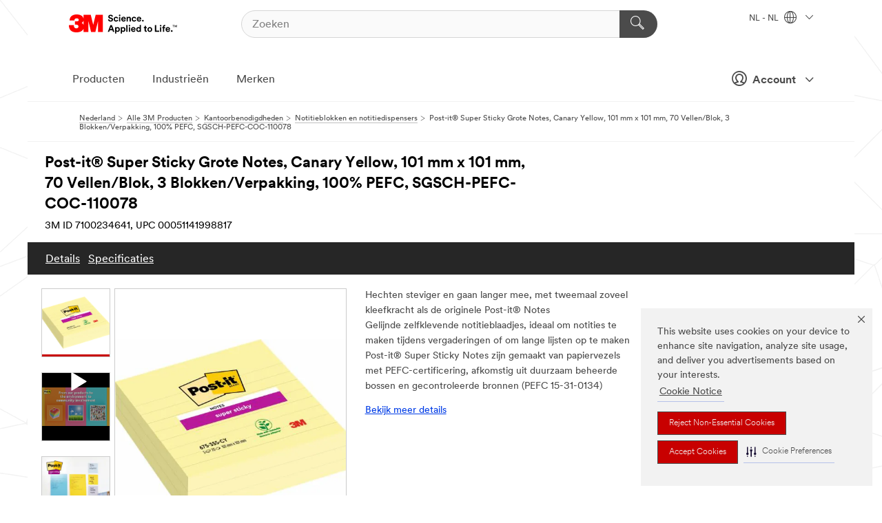

--- FILE ---
content_type: text/html; charset=UTF-8
request_url: https://www.3mnederland.nl/3M/nl_NL/p/d/v101192206/
body_size: 16125
content:
<!DOCTYPE html>
<html lang="nl-NL">
 <head><meta http-equiv="X-UA-Compatible" content="IE=EDGE"><script type="text/javascript" src="https://cdn-prod.securiti.ai/consent/auto_blocking/0638aaa2-354a-44c0-a777-ea4db9f7bf8a/172814eb-881b-4846-9727-e382252deb72.js"></script><script>(function(){var s=document.createElement('script');s.src='https://cdn-prod.securiti.ai/consent/cookie-consent-sdk-loader.js';s.setAttribute('data-tenant-uuid', '0638aaa2-354a-44c0-a777-ea4db9f7bf8a');s.setAttribute('data-domain-uuid', '172814eb-881b-4846-9727-e382252deb72');s.setAttribute('data-backend-url', 'https://app.securiti.ai');s.setAttribute('data-skip-css', 'false');s.defer=true;var parent_node=document.head || document.body;parent_node.appendChild(s);})()</script><script src="https://tags.tiqcdn.com/utag/3m/redeploy-gdpr/prod/utag.sync.js"></script><script>if (typeof utag_data == 'undefined') utag_data = {};</script><style>.MMM--site-bd .mds-wrapper p{margin:0;}.mds-wrapper .mds-titleWithText_content--body p, .mds-wrapper .mds-stackableimages_container--content p, .mds-wrapper .mds-content-cards_grid_card_body .mds-font_body p, .mds-wrapper .mds-contentCTA_content--body p, .mds-wrapper .mds-accordion_content--text>p, .mds-wrapper .mds-tabs_items--content>div>p, .mds-wrapper .mds-verticaltabs_content--text>p{margin-bottom:15px;}.MMM--site-bd .mds-wrapper .mds-margin_large--bottom{margin-bottom: 20px;}.MMM--site-bd .mds-wrapper .mds-margin_large--top{margin-top: 20px;}.MMM--site-bd .mds-wrapper ol{margin:0;}.MMM--site-bd .mds-wrapper .mds-titleWithText_content--body ol, .MMM--site-bd .mds-wrapper .mds-titleWithText_content--body ul, .MMM--site-bd .mds-wrapper .mds-stackableimages_container--content ol, .MMM--site-bd .mds-wrapper .mds-stackableimages_container--content ul, .MMM--site-bd .mds-wrapper .mds-content-cards_grid_card_body .mds-font_body ol, .MMM--site-bd .mds-wrapper .mds-content-cards_grid_card_body .mds-font_body ul, .MMM--site-bd .mds-wrapper .mds-contentCTA_content--body ol, .MMM--site-bd .mds-wrapper .mds-contentCTA_content--body ul, .MMM--site-bd .mds-wrapper .mds-accordion_content--text>ol, .MMM--site-bd .mds-wrapper .mds-accordion_content--text>ul, .MMM--site-bd .mds-wrapper .mds-tabs_items--content>div>ol, .MMM--site-bd .mds-wrapper .mds-tabs_items--content>div>ul, .MMM--site-bd .mds-wrapper .mds-verticaltabs_content--text>ol, .MMM--site-bd .mds-wrapper .mds-verticaltabs_content--text>ul{padding-left: 22px;}</style>
<title>Post-it® Super Sticky Grote Notes, Canary Yellow, 101 mm x 101 mm, 70 Vellen/Blok, 3 Blokken/Verpakking, 100% PEFC, SGSCH-PEFC-COC-110078 | 3M Nederland</title>
  <meta charset="utf-8">
  <meta name="viewport" content="width=device-width, initial-scale=1.0">
<meta name="DCSext.Brand" content="Post-it">
<meta name="DCSext.Business" content="Consumer Business Group">
<meta name="DCSext.CDC" content="BJ">
<meta name="DCSext.Dimension_FUZE_Featured_Brands" content="Post-it">
<meta name="DCSext.Hierarchy" content="GPH10666">
<meta name="DCSext.SnapsPdp" content="Post-it® Super Sticky Grote Notes, Canary Yellow, 101 mm x 101 mm, 70 Vellen/Blok, 3 Blokken/Verpakking, 100% PEFC, SGSCH-PEFC-COC-110078">
<meta name="DCSext.ewcd_url" content="Z6_79L2HO02KO3O10Q639V7L0A534 | Z6_79L2HO02KOR720QDS5NONCI704">
<meta name="DCSext.locale" content="nl_NL">
<meta name="DCSext.page" content="CORP_SNAPS_GPH_NL">
<meta name="DCSext.platform" content="FUZE">
<meta name="DCSext.site" content="CORP_SNAPS_GPH">
<meta name="Discontinued" content="false">
<meta name="WT.cg_n" content="Product Detail Page">
<meta name="WT.dcsvid" content="">
<meta name="WT.pn_sku" content="7100234641">
<meta name="application-name" content="MMM-ext">
<meta name="baseurl" content="https://www.3mnederland.nl/3M/nl_NL/p/">
<meta name="dc_coverage" content="NL">
<meta name="description" content="Post-it® Super Sticky Large Notes hebben tweemaal zoveel kleefkracht (vergeleken met de originele Post-it® Notes). Perfect voor op verticale en moeilijk hechtende oppervlakken, bijzonder sterk, veelzijdig en ontworpen om berichten te laten opvallen. Deze grote zelfklevende notitieblaadjes met lijnen zijn perfect voor takenlijsten of notulen.">
<meta name="entity.categoryId" content="GPH10666">
<meta name="format-detection" content="telephone=no">
<meta name="generatedBySNAPS" content="true">
<meta http-equiv="cleartype" content="on">
<meta http-equiv="format-detection" content="telephone=no">
<meta http-equiv="imagetoolbar" content="no">
<meta name="isChild" content="true">
<meta name="isParent" content="false">
<meta name="mmm_id" content="7100234641">
<meta name="mmmsite" content="CORP_SNAPS_GPH">
<meta name="og:description" content="Post-it® Super Sticky Large Notes hebben tweemaal zoveel kleefkracht (vergeleken met de originele Post-it® Notes). Perfect voor op verticale en moeilijk hechtende oppervlakken, bijzonder sterk, veelzijdig en ontworpen om berichten te laten opvallen. Deze grote zelfklevende notitieblaadjes met lijnen zijn perfect voor takenlijsten of notulen.">
<meta name="og:image" content="https://multimedia.3m.com/mws/media/2103179J/post-it-large-size-notes-675-3ss-cy.jpg">
<meta name="og:title" content="Post-it® Super Sticky Grote Notes, Canary Yellow, 101 mm x 101 mm, 70 Vellen/Blok, 3 Blokken/Verpakking, 100% PEFC, SGSCH-PEFC-COC-110078">
<meta name="og:url" content="https://www.3mnederland.nl/3M/nl_NL/p/d/v101192206/">
<meta name="pageType" content="FuzeProductDetail">
<meta name="mmm:serp" content="https://www.3mnederland.nl/3M/nl_NL/p/d/v101192206/"/>
<link rel="canonical" href="https://www.3mnederland.nl/3M/nl_NL/p/d/v101192206/" /><!--  <PageMap><DataObject type="server"><Attribute name="node">fd-4 | WebSphere_Portal</Attribute>
<Attribute name="placeUniquename">CORP_SNAPS_GPH</Attribute>
<Attribute name="sitebreadcrumb">Z6_79L2HO02KOR720QDS5NONCI704</Attribute>
<Attribute name="themeVersion">2025.12</Attribute>
<Attribute name="pageUniquename">CORP_SNAPS_GPH_NL</Attribute>
</DataObject>
<DataObject type="page"><Attribute name="site">Z6_79L2HO02KO3O10Q639V7L0A534 | CORP_SNAPS_GPH</Attribute>
<Attribute name="currentpage">Z6_79L2HO02KOR720QDS5NONCI704</Attribute>
<Attribute name="currentuniquename">CORP_SNAPS_GPH_NL</Attribute>
</DataObject>
</PageMap> --><link rel="shortcut icon" type="image/ico" href="/favicon.ico" />
<link rel="apple-touch-icon-precomposed" sizes="57x57" href="/3m_theme_assets/themes/3MTheme/assets/images/unicorn/3M_Bookmark_Icon_57x57.png" />
<link rel="apple-touch-icon-precomposed" sizes="60x60" href="/3m_theme_assets/themes/3MTheme/assets/images/unicorn/3M_Bookmark_Icon_60x60.png" />
<link rel="apple-touch-icon-precomposed" sizes="72x72" href="/3m_theme_assets/themes/3MTheme/assets/images/unicorn/3M_Bookmark_Icon_72x72.png" />
<link rel="apple-touch-icon-precomposed" sizes="76x76" href="/3m_theme_assets/themes/3MTheme/assets/images/unicorn/3M_Bookmark_Icon_76x76.png" />
<link rel="apple-touch-icon-precomposed" sizes="114x114" href="/3m_theme_assets/themes/3MTheme/assets/images/unicorn/3M_Bookmark_Icon_114x114.png" />
<link rel="apple-touch-icon-precomposed" sizes="120x120" href="/3m_theme_assets/themes/3MTheme/assets/images/unicorn/3M_Bookmark_Icon_120x120.png" />
<link rel="apple-touch-icon-precomposed" sizes="144x144" href="/3m_theme_assets/themes/3MTheme/assets/images/unicorn/3M_Bookmark_Icon_144x144.png" />
<link rel="apple-touch-icon-precomposed" sizes="152x152" href="/3m_theme_assets/themes/3MTheme/assets/images/unicorn/3M_Bookmark_Icon_152x152.png" />
<link rel="apple-touch-icon-precomposed" sizes="180x180" href="/3m_theme_assets/themes/3MTheme/assets/images/unicorn/3M_Bookmark_Icon_180x180.png" />
<meta name="msapplication-TileColor" content="#ffffff" />
<meta name="msapplication-square70x70logo" content="/3m_theme_assets/themes/3MTheme/assets/images/unicorn/smalltile.png" />
<meta name="msapplication-square150x150logo" content="/3m_theme_assets/themes/3MTheme/assets/images/unicorn/mediumtile.png" />
<meta name="msapplication-wide310x150logo" content="/3m_theme_assets/themes/3MTheme/assets/images/unicorn/widetile.png" />
<meta name="msapplication-square310x310logo" content="/3m_theme_assets/themes/3MTheme/assets/images/unicorn/largetile.png" />
<link rel="stylesheet" href="/3m_theme_assets/themes/3MTheme/assets/css/build/phoenix.css?v=3.183.0" />
<link rel="stylesheet" href="/3m_theme_assets/themes/3MTheme/assets/css/unicorn-icons.css?v=3.183.0" />
<link rel="stylesheet" media="print" href="/3m_theme_assets/themes/3MTheme/assets/css/build/unicorn-print.css?v=3.183.0" />
<link rel="stylesheet" href="/3m_theme_assets/static/MDS/mammoth.css?v=3.183.0" />
<!--[if IE]><![endif]-->
<!--[if (IE 8)|(IE 7)]>
<script type="text/javascript">
document.getElementById("js-main_style").setAttribute("href", "");
</script>

<![endif]-->
<!--[if lte IE 6]><![endif]-->
<script type="text/javascript" src="/3m_theme_assets/themes/3MTheme/assets/scripts/mmmSettings.js"></script><link rel="stylesheet" href="/3m_theme_assets/themes/3MTheme/assets/css/build/gsn.css" />
<link rel="stylesheet" href="/3m_theme_assets/themes/3MTheme/assets/css/static/MyAccountDropdown/MyAccountDropdown.css" />


<script>(window.BOOMR_mq=window.BOOMR_mq||[]).push(["addVar",{"rua.upush":"false","rua.cpush":"false","rua.upre":"false","rua.cpre":"false","rua.uprl":"false","rua.cprl":"false","rua.cprf":"false","rua.trans":"","rua.cook":"false","rua.ims":"false","rua.ufprl":"false","rua.cfprl":"false","rua.isuxp":"false","rua.texp":"norulematch","rua.ceh":"false","rua.ueh":"false","rua.ieh.st":"0"}]);</script>
                              <script>!function(e){var n="https://s.go-mpulse.net/boomerang/";if("False"=="True")e.BOOMR_config=e.BOOMR_config||{},e.BOOMR_config.PageParams=e.BOOMR_config.PageParams||{},e.BOOMR_config.PageParams.pci=!0,n="https://s2.go-mpulse.net/boomerang/";if(window.BOOMR_API_key="UWRYR-C88R8-XEZDS-AZ97P-LXP2F",function(){function e(){if(!o){var e=document.createElement("script");e.id="boomr-scr-as",e.src=window.BOOMR.url,e.async=!0,i.parentNode.appendChild(e),o=!0}}function t(e){o=!0;var n,t,a,r,d=document,O=window;if(window.BOOMR.snippetMethod=e?"if":"i",t=function(e,n){var t=d.createElement("script");t.id=n||"boomr-if-as",t.src=window.BOOMR.url,BOOMR_lstart=(new Date).getTime(),e=e||d.body,e.appendChild(t)},!window.addEventListener&&window.attachEvent&&navigator.userAgent.match(/MSIE [67]\./))return window.BOOMR.snippetMethod="s",void t(i.parentNode,"boomr-async");a=document.createElement("IFRAME"),a.src="about:blank",a.title="",a.role="presentation",a.loading="eager",r=(a.frameElement||a).style,r.width=0,r.height=0,r.border=0,r.display="none",i.parentNode.appendChild(a);try{O=a.contentWindow,d=O.document.open()}catch(_){n=document.domain,a.src="javascript:var d=document.open();d.domain='"+n+"';void(0);",O=a.contentWindow,d=O.document.open()}if(n)d._boomrl=function(){this.domain=n,t()},d.write("<bo"+"dy onload='document._boomrl();'>");else if(O._boomrl=function(){t()},O.addEventListener)O.addEventListener("load",O._boomrl,!1);else if(O.attachEvent)O.attachEvent("onload",O._boomrl);d.close()}function a(e){window.BOOMR_onload=e&&e.timeStamp||(new Date).getTime()}if(!window.BOOMR||!window.BOOMR.version&&!window.BOOMR.snippetExecuted){window.BOOMR=window.BOOMR||{},window.BOOMR.snippetStart=(new Date).getTime(),window.BOOMR.snippetExecuted=!0,window.BOOMR.snippetVersion=12,window.BOOMR.url=n+"UWRYR-C88R8-XEZDS-AZ97P-LXP2F";var i=document.currentScript||document.getElementsByTagName("script")[0],o=!1,r=document.createElement("link");if(r.relList&&"function"==typeof r.relList.supports&&r.relList.supports("preload")&&"as"in r)window.BOOMR.snippetMethod="p",r.href=window.BOOMR.url,r.rel="preload",r.as="script",r.addEventListener("load",e),r.addEventListener("error",function(){t(!0)}),setTimeout(function(){if(!o)t(!0)},3e3),BOOMR_lstart=(new Date).getTime(),i.parentNode.appendChild(r);else t(!1);if(window.addEventListener)window.addEventListener("load",a,!1);else if(window.attachEvent)window.attachEvent("onload",a)}}(),"".length>0)if(e&&"performance"in e&&e.performance&&"function"==typeof e.performance.setResourceTimingBufferSize)e.performance.setResourceTimingBufferSize();!function(){if(BOOMR=e.BOOMR||{},BOOMR.plugins=BOOMR.plugins||{},!BOOMR.plugins.AK){var n=""=="true"?1:0,t="",a="aoczwnyxhuqq62lp6z3q-f-99c19952c-clientnsv4-s.akamaihd.net",i="false"=="true"?2:1,o={"ak.v":"39","ak.cp":"832420","ak.ai":parseInt("281472",10),"ak.ol":"0","ak.cr":10,"ak.ipv":4,"ak.proto":"h2","ak.rid":"15908dbf","ak.r":45721,"ak.a2":n,"ak.m":"dscx","ak.n":"essl","ak.bpcip":"3.133.155.0","ak.cport":50738,"ak.gh":"23.33.25.17","ak.quicv":"","ak.tlsv":"tls1.3","ak.0rtt":"","ak.0rtt.ed":"","ak.csrc":"-","ak.acc":"","ak.t":"1768945271","ak.ak":"hOBiQwZUYzCg5VSAfCLimQ==gbATIyVu2I1uq8/DH2sUO/kCkrv/0gFcIIrX6hZ83ZyR9SpVFpYlTbBXVO2LttP+wsXJt3F1rAqPjYoaFmSLvPj1pr0qea84vbcfj5GXNdgz4+0Hmf8W+dVBKMsTRjIoYk3cE/y/oxCw6yxWEg+VNt60rZMv3mEvptHB0He+o10KFftY7mFe5xwvAlaWJXFn0KaXJvxzRrHh7K4/yQSWoHsFIwZy7UozaYgBcPE640Ee3D/NiWCg5d64tGxLWSQLytX6o8F80i/peGDZoA3FcBbAV5VaJ46+lvVC3z6DjSyd4NCjoMLvqIOSkGnWOhVCaLuMaEhqmSZ4k/SVTVgp3GJcT3HqrR1Bteamv5sI8fGUa6LanhTuOgEJvnpgkeqrNj63NcLmJUziKU8HOmBhvHk3RPzVPGxioVYPQj0RM4w=","ak.pv":"279","ak.dpoabenc":"","ak.tf":i};if(""!==t)o["ak.ruds"]=t;var r={i:!1,av:function(n){var t="http.initiator";if(n&&(!n[t]||"spa_hard"===n[t]))o["ak.feo"]=void 0!==e.aFeoApplied?1:0,BOOMR.addVar(o)},rv:function(){var e=["ak.bpcip","ak.cport","ak.cr","ak.csrc","ak.gh","ak.ipv","ak.m","ak.n","ak.ol","ak.proto","ak.quicv","ak.tlsv","ak.0rtt","ak.0rtt.ed","ak.r","ak.acc","ak.t","ak.tf"];BOOMR.removeVar(e)}};BOOMR.plugins.AK={akVars:o,akDNSPreFetchDomain:a,init:function(){if(!r.i){var e=BOOMR.subscribe;e("before_beacon",r.av,null,null),e("onbeacon",r.rv,null,null),r.i=!0}return this},is_complete:function(){return!0}}}}()}(window);</script></head>
<body class="MMM--bodyContain MMM--body_1440"><div class="MMM--skipMenu" id="top"><ul class="MMM--skipList"><li><a href="#js-gsnMenu">Ga naar NL Navigatie</a></li><li><a href="#ssnMenu">Ga naar CORP_SNAPS_GPH Navigatie</a></li><li><a href="#pageContent">Ga naar Inhoud van pagina's</a></li><li><a href="#js-searchBar">Ga naar Zoeken</a></li><li><a href="#help--links">Ga naar Contactgegevens</a></li><li><a href="/3M/nl_NL/company-base-bnl/site-map/">Ga naar site map</a></li></ul>
</div>

    <div id="js-bodyWrapper" class="MMM--themeWrapper">
        <div class="m-dropdown-list_overlay"></div>
    <nav class="m-nav">      
      <div class="is-header_container h-fitWidth m-header_container">
        <div class="m-header">          
          <a href="/3M/nl_NL/company-base-bnl/" aria-label="3M Logo - Opens in a new window" class="is-3MLogo m-header_logo l-smallMarginRight h-linkNoUnderline l-centerVertically" title="3M in Nederland">
            <img class="h-onDesktop m-header_logoImg" src="/3m_theme_assets/themes/3MTheme/assets/images/unicorn/Logo.svg" alt="3M-logo" />
            <img class="h-notOnDesktop l-img" src="/3m_theme_assets/themes/3MTheme/assets/images/unicorn/Logo_mobile.png" alt="3M-logo" />
          </a>                          

          

<div class="m-header_search l-smallMarginRight">
  <form class="h-fitHeight" id="typeahead-root" action="/3M/nl_NL/p/">
    <input id="js-searchBar" class="m-header_searchbar h-fitWidth h-fitHeight l-centerVertically is-searchbar" name="Ntt" type="search" placeholder="Zoeken" aria-label="Zoeken">
    <button class="m-header_searchbutton" type="submit" value="Zoeken" aria-label="Zoeken">
      <i class="MMM--icn MMM--icn_search color--white"></i>
    </button>
  </form>
</div>


          <div style="display: inline-block" class="h-notOnDesktop">
            <div class="m-header_menu l-centerVertically h-notOnDesktop">
              <a href="#" class="h-linkNoUnderline link--dark is-header_menuLink is-collapsed m-header_menuLink" aria-haspopup="true" aria-controls="navOptions" aria-label="Open navigatie" data-openlabel="Open navigatie" data-closelabel="Nabij">
                <i class="MMM--icn MMM--icn_hamburgerMenu is-header_menuIcon m-header_menuIcn"></i>
              </a>
              <i class="MMM--icn MMM--icn_close link--dark m-header_hiddenIcn m-header_menuIcn"></i>
            </div>
          </div>
          <div class="m-header--fix"></div>
        </div>
                
        
        <div class="m-header-madbar h-notOnDesktop">
          <div class="MAD-Bar">
            <div class="m-account mad-section">
              
              <a href="#" role="button" class="m-btn m-btn--free font--size m-navbar_loginBtn m-navbar_profileBtn link--dark is-header_madSI is-closed is-signInToggle" target="_self">
                <i class="MMM--icn MMM--icn_userHollow large-icn"></i>
                Account
                <i class="MMM--icn MMM--icn_down_arrow mad-barSI-arrow"></i>
              </a>
              
            </div>
          </div>
        </div>
                
        <div class="m-header_overlay"></div>
        
        <!-- Profile Management Pop-Up -->
              <div class="m-navbar m-navbar-noStyle">
               <div class=" is-signInPopUp h-hidden">
                <div class="m-navbar_signInPopup font--standard mad-menu-container" aria-modal="true">                           
                  
                  <div class="signIn-linkBox">
                    <a href="https://order.3m.com/store/bComNetherlandSite/nl_NL/login">Inloggen 3M bCom</a>
                  </div>
                </div> 
               </div> 
              </div>            
            

        <div class="is-dropdown h-hidden m-navbar_container">
          <div class="m-navbar_overlay h-fitHeight h-notOnMobile is-overlay h-notOnDesktop"></div>
          <div class="m-navbar">
            <div class="m-navbar_level-1 js-navbar_level-1">

              
	          <div class="m-navbar_login m-navbar_loginProfile h-notOnMobile h-notOnTablet h-onDesktop">
              <div class="mad-section">
                <a href="#" class="m-btn m-btn--free font--size m-navbar_loginBtn m-navbar_signInBtn link--dark is-signInToggle is-header_madDesktopSI">
                  <i class="MMM--icn MMM--icn_userHollow l-centerVertically large-icn" style="padding-left: 10px; font-weight: bold;"></i>
                  Account
                  <i class="MMM--icn mad-barSI-arrow MMM--icn_down_arrow" style="padding-left: 10px; font-size: 11px;"></i>
                </a>
              </div>
            </div>
 
              <div class="m-navbar_localization l-centerVertically">
                <a href="#" class="link--dark l-centerVertically is-localeToggle">NL - NL
                  <i class="MMM--icn MMM--icn_localizationGlobe l-centerVertically m-navbar_localGlobe" style="padding-left: 5px;"></i>
                  <i class="MMM--icn MMM--icn_down_arrow h-onDesktop" style="padding-left: 10px; font-size: 11px;"></i></a>
              </div>
              <div id="js-gsnMenu" class="m-navbar_nav">

                
<ul id="navOptions" role="menubar">
<li class="m-navbar_listItem">
        <a href="#" id="navbar_link-products" class="is-navbar_link m-navbar_link" aria-haspopup="true" aria-expanded="false">Producten</a>
      </li><li class="m-navbar_listItem">
        <a href="#" id="navbar_link-industries" class="is-navbar_link m-navbar_link" aria-haspopup="true" aria-expanded="false">Industrieën</a>
      </li><li class="m-navbar_listItem">
          <a href="/3M/nl_NL/company-base-bnl/our-brands/" class="m-navbar_link">Merken</a>
        </li>
        
</ul>
<div class="m-navbar_localOverlay is-localePopUp h-hidden">
  <div class="m-navbar_localPopup m-navbar_popup font--standard" aria-modal="true" role="dialog" aria-label="language switcher dialog">
    <button
      class="m-navbar-localClose m-btn--close color--silver is-close h-notOnDesktop"
      aria-label="Nabij"><i class="MMM--icn MMM--icn_close"></i></button>
    <div class="font--standard m-navbar_popupTitle">3M in Nederland</div>
    <form>
      <div class="font--standard m-navbar_popupOptions"><input type="radio" name="locale" value="/3M/nl_NL/p/" id="locale-nl-nl" class="m-radioInput" checked>
      	    <label class="m-radioInput_label" for="locale-nl-nl">Nederlands - NL</label><br></div>
      <a href="https://www.3m.com/3M/en_US/select-location/" aria-label="Change 3M Location" class="link">Change 3M Location</a>
      <button type="submit" value="Stuur een bericht naar" class="m-btn m-btn--red m-navbar_localeSave is-saveLocale">Bespaar</button>
    </form>
  </div>
  <div class="m-overlay h-onDesktop is-close"></div>
</div>
              </div>
            </div>

            <div class="m-dropdown-list js-navbar_level-2">

              <!-- Dropdown Lists Header -->
<div class="m-dropdown-list_header">
  <button class="m-dropdown-list_backBtn js-dropdown-list_backBtn">
    <i class="MMM--icn MMM--icn_lt2"></i>
  </button>
  <div class="m-dropdown-list_title">
<label id="dropdown-list_products-title">Producten</label>
      <label id="dropdown-list_industries-title">Industrieën</label>
      
  </div>
</div><!-- End of the dropdown list header --><ul id="products-list" class="l-dropdown-list_container" role="menu" aria-hidden="true"><li class="l-dropdown-list" role="menuitem">
      <a href="/3M/nl_NL/p/c/advanced-materials/" aria-label="Advanced Materials" class="isInside MMM--basicLink">
        Advanced Materials
      </a>
    </li><li class="l-dropdown-list" role="menuitem">
      <a href="/3M/nl_NL/p/c/automotive/" aria-label="Auto-onderdelen en hardware" class="isInside MMM--basicLink">
        Auto-onderdelen en hardware
      </a>
    </li><li class="l-dropdown-list" role="menuitem">
      <a href="/3M/nl_NL/p/c/bewegwijzering-en-markering/" aria-label="Bewegwijzering en markering" class="isInside MMM--basicLink">
        Bewegwijzering en markering
      </a>
    </li><li class="l-dropdown-list" role="menuitem">
      <a href="/3M/nl_NL/p/c/coatings/" aria-label="Coatings" class="isInside MMM--basicLink">
        Coatings
      </a>
    </li><li class="l-dropdown-list" role="menuitem">
      <a href="/3M/nl_NL/p/c/compound-en-poetsmiddel/" aria-label="Compound en poetsmiddel" class="isInside MMM--basicLink">
        Compound en poetsmiddel
      </a>
    </li><li class="l-dropdown-list" role="menuitem">
      <a href="/3M/nl_NL/p/c/elektriciteit/" aria-label="Elektriciteit" class="isInside MMM--basicLink">
        Elektriciteit
      </a>
    </li><li class="l-dropdown-list" role="menuitem">
      <a href="/3M/nl_NL/p/c/elektronicacomponenten/" aria-label="Elektronicacomponenten" class="isInside MMM--basicLink">
        Elektronicacomponenten
      </a>
    </li><li class="l-dropdown-list" role="menuitem">
      <a href="/3M/nl_NL/p/c/folies/" aria-label="Films en platen" class="isInside MMM--basicLink">
        Films en platen
      </a>
    </li><li class="l-dropdown-list" role="menuitem">
      <a href="/3M/nl_NL/p/c/gereedschappen-en-apparatuur/" aria-label="Gereedschappen en apparatuur" class="isInside MMM--basicLink">
        Gereedschappen en apparatuur
      </a>
    </li><li class="l-dropdown-list" role="menuitem">
      <a href="/3M/nl_NL/p/c/gezondheidszorg/" aria-label="Gezondheidszorg" class="isInside MMM--basicLink">
        Gezondheidszorg
      </a>
    </li><li class="l-dropdown-list" role="menuitem">
      <a href="/3M/nl_NL/p/c/isolatie/" aria-label="Isolatie" class="isInside MMM--basicLink">
        Isolatie
      </a>
    </li><li class="l-dropdown-list" role="menuitem">
      <a href="/3M/nl_NL/p/c/kantoorbenodigdheden/" aria-label="Kantoorbenodigdheden" class="isInside MMM--basicLink">
        Kantoorbenodigdheden
      </a>
    </li><li class="l-dropdown-list" role="menuitem">
      <a href="/3M/nl_NL/p/c/labels/" aria-label="Labels" class="isInside MMM--basicLink">
        Labels
      </a>
    </li><li class="l-dropdown-list" role="menuitem">
      <a href="/3M/nl_NL/p/c/lijmen/" aria-label="Lijm, afdichtmiddel en plamuur" class="isInside MMM--basicLink">
        Lijm, afdichtmiddel en plamuur
      </a>
    </li><li class="l-dropdown-list" role="menuitem">
      <a href="/3M/nl_NL/p/c/persoonlijke-beschermingsmiddelen/" aria-label="Persoonlijke beschermingsmiddelen" class="isInside MMM--basicLink">
        Persoonlijke beschermingsmiddelen
      </a>
    </li><li class="l-dropdown-list" role="menuitem">
      <a href="/3M/nl_NL/p/c/reinigingsproducten/" aria-label="Reinigingsproducten" class="isInside MMM--basicLink">
        Reinigingsproducten
      </a>
    </li><li class="l-dropdown-list" role="menuitem">
      <a href="/3M/nl_NL/p/c/schuurmiddelen/" aria-label="Schuurmaterialen" class="isInside MMM--basicLink">
        Schuurmaterialen
      </a>
    </li><li class="l-dropdown-list" role="menuitem">
      <a href="/3M/nl_NL/p/c/smeermiddelen/" aria-label="Smeermiddelen" class="isInside MMM--basicLink">
        Smeermiddelen
      </a>
    </li><li class="l-dropdown-list" role="menuitem">
      <a href="/3M/nl_NL/p/c/tapes/" aria-label="Tapes" class="isInside MMM--basicLink">
        Tapes
      </a>
    </li><li class="l-dropdown-list" role="menuitem">
      <a href="/3M/nl_NL/p/c/thuis/" aria-label="Thuis" class="isInside MMM--basicLink">
        Thuis
      </a>
    </li><li class="l-dropdown-list_last-item" role="menuitem"><a class="l-dropdown-list_view-all-products" href="/3M/nl_NL/p/">Zie alle producten</a>     
      <button class="m-btn js-backtoTopBtn">
        <i class="MMM--icn MMM--icn_arrowUp"></i>
      </button>
    </li></ul>
<ul id="industries-list" class="l-dropdown-list_container" role="menu" aria-hidden="true"><li class="l-dropdown-list" role="menuitem">
      <a href="/3M/nl_NL/automotive-bnl/" aria-label="Automotive" class="MMM--basicLink">
        Automotive
      </a>
    </li><li class="l-dropdown-list" role="menuitem">
      <a href="/3M/nl_NL/commercial-solutons-bnl/" aria-label="Commerciële oplossingen" class="MMM--basicLink">
        Commerciële oplossingen
      </a>
    </li><li class="l-dropdown-list" role="menuitem">
      <a href="/3M/nl_NL/consumer-bnl/" aria-label="Consumenten" class="MMM--basicLink">
        Consumenten
      </a>
    </li><li class="l-dropdown-list" role="menuitem">
      <a href="/3M/nl_NL/design-construction-bnl/" aria-label="Design en Bouw" class="MMM--basicLink">
        Design en Bouw
      </a>
    </li><li class="l-dropdown-list" role="menuitem">
      <a href="/3M/nl_NL/electronics-bnl/" aria-label="Electronica" class="MMM--basicLink">
        Electronica
      </a>
    </li><li class="l-dropdown-list" role="menuitem">
      <a href="/3M/nl_NL/energy-bnl/" aria-label="Energie" class="MMM--basicLink">
        Energie
      </a>
    </li><li class="l-dropdown-list" role="menuitem">
      <a href="/3M/nl_NL/manufacturing-bnl/" aria-label="Industrie" class="MMM--basicLink">
        Industrie
      </a>
    </li><li class="l-dropdown-list" role="menuitem">
      <a href="/3M/nl_NL/transportation-bnl/" aria-label="Transport" class="MMM--basicLink">
        Transport
      </a>
    </li><li class="l-dropdown-list" role="menuitem">
      <a href="/3M/nl_NL/safety-bnl/" aria-label="Veiligheid" class="MMM--basicLink">
        Veiligheid
      </a>
    </li><div class="l-dropdown-list_industries-image">
      <img class="img img_stretch mix-MMM--img_fancy" src="https://multimedia.3m.com/mws/media/1812021O/industry-feature-image.png" alt="Een autofabrieksarbeider die de autoproductielijn inspecteert.">
      <p>Bij 3M ontdekken en innoveren we in bijna elke industrie om problemen over de hele wereld op te lossen.</p>
    </div></ul>


            </div>            
          </div>
        </div>
      </div>
    </nav>
    <div class="m-navbar_profileOverlay is-profileToggle is-close h-hidden"></div>
    <div class="m-navbar_signInOverlay m-overlay is-signInToggle is-close h-hidden"></div>
<div class="MMM--site-bd">
  <div class="MMM--grids" id="pageContent">
  <div class="MMM--siteNav">
  <div class="MMM--breadcrumbs_theme">
  <ol class="MMM--breadcrumbs-list" itemscope itemtype="https://schema.org/BreadcrumbList"><li itemprop="itemListElement" itemscope itemtype="https://schema.org/ListItem"><a href="/3M/nl_NL/company-base-bnl/" itemprop="item"><span itemprop="name">Nederland</span></a><i class="MMM--icn MMM--icn_breadcrumb"></i>
          <meta itemprop="position" content="1" /></li><li itemprop="itemListElement" itemscope itemtype="https://schema.org/ListItem"><a href="/3M/nl_NL/p/" itemprop="item"><span itemprop="name">Alle 3M Producten</span></a><i class="MMM--icn MMM--icn_breadcrumb"></i>
          <meta itemprop="position" content="2" /></li><li itemprop="itemListElement" itemscope itemtype="https://schema.org/ListItem"><a href="https://www.3mnederland.nl/3M/nl_NL/p/c/kantoorbenodigdheden/" itemprop="item"><span itemprop="name">Kantoorbenodigdheden</span></a><i class="MMM--icn MMM--icn_breadcrumb"></i>
          <meta itemprop="position" content="3" /></li><li itemprop="itemListElement" itemscope itemtype="https://schema.org/ListItem"><a href="https://www.3mnederland.nl/3M/nl_NL/p/c/kantoorbenodigdheden/notitieblokken-en-notitiedispensers/" itemprop="item"><span itemprop="name">Notitieblokken en notitiedispensers</span></a><i class="MMM--icn MMM--icn_breadcrumb"></i>
          <meta itemprop="position" content="4" /></li><li itemprop="itemListElement" itemscope itemtype="https://schema.org/ListItem"><span itemprop="name">Post-it® Super Sticky Grote Notes, Canary Yellow, 101 mm x 101 mm, 70 Vellen/Blok, 3 Blokken/Verpakking, 100% PEFC, SGSCH-PEFC-COC-110078</span><link itemprop="url" href="#"><meta itemprop="position" content="5" /></li></ol>
  
</div>

        </div><div class="hiddenWidgetsDiv">
	<!-- widgets in this container are hidden in the UI by default -->
	<div class='component-container ibmDndRow hiddenWidgetsContainer id-Z7_79L2HO02KOR720QDS5NONCI703' name='ibmHiddenWidgets' ></div><div style="clear:both"></div>
</div>

<div class="MMM--grids">
  <div class='component-container MMM--grids-col_single MMM--grids-col ibmDndColumn id-Z7_79L2HO02KOR720QDS5NONCI707' name='ibmMainContainer' ><div class='component-control id-Z7_79L2HO02KOR720QDS5NONCI7F3' ><span id="Z7_79L2HO02KOR720QDS5NONCI7F3"></span><html><head><meta name="viewport" content="width=device-width"/><script>window.__INITIAL_DATA = {"isParent":false,"productDetails":{"hasMoreOptions":false,"imageUrl":"https://multimedia.3m.com/mws/media/2103179J/post-it-large-size-notes-675-3ss-cy.jpg","altText":"7100234641-Post-it-Packshot-675-3SS-CY-CRIP.png","name":"Post-it® Super Sticky Grote Notes, Canary Yellow, 101 mm x 101 mm, 70 Vellen/Blok, 3 Blokken/Verpakking, 100% PEFC, SGSCH-PEFC-COC-110078","stockNumber":"7100234641","originalMmmid":"7100234641","previousStockNumber":"UU011063631","upc":"00051141998817","catalogNumber":"675-3SCY","shortDescription":"Post-it® Super Sticky Large Notes hebben tweemaal zoveel kleefkracht (vergeleken met de originele Post-it® Notes). Perfect voor op verticale en moeilijk hechtende oppervlakken, bijzonder sterk, veelzijdig en ontworpen om berichten te laten opvallen. Deze grote zelfklevende notitieblaadjes met lijnen zijn perfect voor takenlijsten of notulen.","longDescription":"[base64]","divisionName":"Consumer Business Group","divisionCode":"BJ","childrenUpc":["50051141998812","04054596848696","51141998817","4054596848696"],"categoryId":"GPH10666","industryId":"","canonical":"https://www.3mnederland.nl/3M/nl_NL/p/d/v101192206/","owningSiteUniqueName":["CORP_FUZEExp_BNL"],"discontinued":false},"benefits":["Hechten steviger en gaan langer mee, met tweemaal zoveel kleefkracht als de originele Post-it® Notes","Gelijnde zelfklevende notitieblaadjes, ideaal om notities te maken tijdens vergaderingen of om lange lijsten op te maken","Post-it® Super Sticky Notes zijn gemaakt van papiervezels met PEFC-certificering, afkomstig uit duurzaam beheerde bossen en gecontroleerde bronnen (PEFC 15-31-0134)","Ze zijn perfect voor verticale oppervlakken of oppervlakken die slecht hechten, zoals computerschermen, deuren en muren","Gemaakt met een lijm die voor 60% is gebaseerd op een hernieuwbare natuurlijke bron, een plant die jaarlijks weer aangroeit","Download de gratis Post-it® App om notities direct vast te leggen en op te slaan, zodat je ze snel kunt delen met je team en niet eerst een verslag moet maken"],"classificationAttributes":[{"label":"Catalogusnummer","identifier":"attrr14","values":["675-SS3-CY-EU"],"assignment":"marketing"},{"label":"Dispenser","identifier":"ntbb9911gq","values":["Nee"],"assignment":"techspec"},{"label":"Ecolabel 1","identifier":"n1ry9jj8kxskho","values":["PEFC"],"assignment":"marketing"},{"label":"Ecolabel 1 licentienr.","identifier":"n521x3qhek971","values":["15-31-0134"],"assignment":"marketing"},{"label":"Erkende Milieu Marketingclaim (EMM)","identifier":"attrh1390","values":["Gemaakt van papier met PEFC-certificering, gemaakt van hout uit gecertificeerde, hernieuwbare en verantwoord beheerde bossen, en een lijm op basis van een hernieuwbare natuurlijke bron, 60% komt van een plant die jaarlijks weer aangroeit."],"assignment":"regulatory"},{"label":"Liniëring","identifier":"ld8p79k704","values":["Gelinieerd"],"assignment":"techspec"},{"label":"Materiaal","identifier":"gsgkfcr6qh","values":["Papier"],"assignment":"techspec"},{"label":"Merken","identifier":"brand0","values":["Post-it®"]},{"label":"Milieukenmerken","identifier":"attra1582","values":["SGSCH-PEFC-COC-110078"],"assignment":"techspec"},{"label":"Productkleur","identifier":"attra1798","values":["Geel"],"assignment":"techspec"},{"label":"Producttype","identifier":"f6kktw629s","values":["Super Sticky Notes"],"assignment":"techspec"},{"label":"Totale breedte (metrisch)","identifier":"attrh776","values":["101 mm"],"assignment":"techspec_dimensions"},{"label":"Totale lengte (metrisch)","identifier":"attrh778","values":["101 mm"],"assignment":"techspec_dimensions"},{"label":"Vellen per blok","identifier":"attrg112","values":["70 "],"assignment":"marketing"},{"label":"Verpakkingsinhoud","identifier":"pcm4ckn55x","values":["3 blokken/verpakking"],"assignment":"packaging"},{"label":"Vorm","identifier":"da_7kb1s6pn16","values":["Vierkant"],"assignment":"techspec"}],"breadCrumb":[{"value":"Alle Producten","removeUrl":"https://www.3mnederland.nl/3M/nl_NL/p/","gphId":"GPH19999"},{"value":"Kantoorbenodigdheden","removeUrl":"https://www.3mnederland.nl/3M/nl_NL/p/c/kantoorbenodigdheden/","gphId":"GPH10005"},{"value":"Notitieblokken en notitiedispensers","removeUrl":"https://www.3mnederland.nl/3M/nl_NL/p/c/kantoorbenodigdheden/notitieblokken-en-notitiedispensers/","gphId":"GPH10666"},{"value":"Post-it® Super Sticky Grote Notes, Canary Yellow, 101 mm x 101 mm, 70 Vellen/Blok, 3 Blokken/Verpakking, 100% PEFC, SGSCH-PEFC-COC-110078"}],"media":[{"url":"https://multimedia.3m.com/mws/media/2103179J/post-it-large-size-notes-675-3ss-cy.jpg","altText":"7100234641-Post-it-Packshot-675-3SS-CY-CRIP.png","usageCode":"main_image"},{"usageCode":"video","videoPlayerListId":"1851649834772438093","videoPlayerId":"3259523391001","videoPlayerType":"Playlist"},{"url":"https://multimedia.3m.com/mws/media/2020900J/nl-post-it-large-size-notes-more-space-to-think-create-explain-convince.jpg","urlPattern":"https://multimedia.3m.com/mws/media/2020900<R>/nl-post-it-large-size-notes-more-space-to-think-create-explain-convince.jpg","mimeType":"image/jpeg","altText":"Post-it-Large-size-Notes-Enhanced-Application-Image-nl-NL-01.jpg","usageCode":"8","dmrId":"2020900"},{"url":"https://multimedia.3m.com/mws/media/2020898J/nl-post-it-large-size-notes-great-to-list-out-assignments.jpg","urlPattern":"https://multimedia.3m.com/mws/media/2020898<R>/nl-post-it-large-size-notes-great-to-list-out-assignments.jpg","mimeType":"image/jpeg","altText":"Post-it-Large-size-Notes-Enhanced-Application-Image-nl-NL-02.jpg","usageCode":"8","dmrId":"2020898"}],"mediaMore":true,"moreOptions":{"baseId":"7100234641","terminalCategory":"GPH10666","totalSelected":1,"childHasCcSubId":false,"displayTable":false},"disclaimerInfo":{"intendedForUseBy":"Consumer"},"mediaOffset":2,"mediaMoreCount":4,"ctaInfo":{"ccSubId":"1470","ccTemplatedID":"emjo9gg796_7541ec30-33d4-11eb-987a-25087ad49e2c103"},"replacement":{"discontinued":false,"is_product_new":false},"keywords":[],"translations":{"play":"Afspelen","viewBuyingOptions":"Bekijk koopopties","techDataSheet":"Technisch gegevensblad","clearAll":"Wis alles","chatUnavailable":"Chat niet beschikbaar","plusXMore":"+# meer","userInstructions":"Gebruiksinstructies","price":"Prijs","faq":"Veelgestelde vragen","options":"opties","whereToBuy":"Waar te koop","legalDisclaimer":"Juridische disclaimer","viewLegalDisclaimer":"Juridische disclaimer bekijken","productOptions":"Productopties","clickTapZoom":"Klik of tik op de afbeelding om in te zoomen","replacedBy":"Vervangen door","upc":"UPC","hoverImageZoom":"Beweeg over de afbeelding om in te zoomen","thankYouMessage":"Our Goal is to respond to your request within 24 hours. Some questions, however, may need further investigation to provide you with appropriate response.","viewMoreDetails":"Bekijk meer details","notApplicable":"Niet toepasbaar","productNameID":"Productnaam en IDs","recentlyViewed":"Recent bekeken","supportDescription":"Hebt u hulp nodig bij het vinden van het juiste product voor uw project? Neem contact met ons op als u product-, technisch of gebruiksadvies nodig hebt of als u wilt samenwerken met een technisch specialist van 3M {#}","showMore":"Meer weergeven","frequentBoughtTogether":"Gerelateerde Producten","emailRequired":"Enter your email address","allResults":"Alle resultaten","lastName":"Last name (optional)","dragSpin":"Sleep om te draaien","stockNumber":"Voorraad nummer #","loveToHearFeedback":"We horen graag van u. Graag ontvangen we uw feedback, want we proberen altijd om de ervaringen met onze producten te verbeteren. ","dimensionsClassifications":"Afmetingen en classificaties ","disclaimerURL":"https://www.3m.com/3M/en_US/company-us/privacy-policy/","nsn":"NSN","availability":"Verkrijgbaarheid","matching":"matching","products":"Producten","customerReviews":"Recensies van klanten","disclaimerOpening":"The information you provide on this Contact Us form will be used to respond to your request and as further described in our","pageTop":"Naar de top","close":"Sluiten","product":"product","more":"Meer","messageUsHeader":"Stuur ons een bericht","change":"Wijzigen","viewAllProductOptions":"Bekijk alle X productopties","highlights":"Hoogtepunten","safetyDataSheet":"Veiligheidsinformatieblad","specificationsAlternate":"Typische Eigenschappen","emailAddressRetype":"Retype your email address","frequentlyViewedResources":"Veel bekeken services","partNumber":"Artikelnummer","selectProductOptionsForIDs":"Selecteer productopties voor IDs","open":"Openen","invalidEmailAddress":"Ongeldig e-mailadres","country":"3M Nederland","thankYouHeader":"Thank you for contacting 3M","documentNumber":"Document Number","relatedProducts":"Vergelijkbare producten","threeSixtySpin":"360","specifications":"Specificaties","closeSection":"Sluit deze sessie","emailAddress":"Email address","similarProducts":"Vergelijkbare producten","emailAddressFailure":"Email addresses do not match","reviews":"Reviews","learnWTB":"Waar te koop","supportTitle":"Neem contact met ons op. Wij staan klaar om u te helpen.","details":"Details","all":"All","frequentlyBoughtTogetherTemp":"Vaak samen gekocht","messageUsIntro":"We welcome your questions and comments about 3M Products and only use the information you provide to respond to your message.","loadMore":"Meer laden","less":"Minder","productNumber":"3M-productnummer","done":"Done","selectOptionsTooltip":"Selecteer productopties ","firstName":"First name (optional)","requiredProductsZone":"Benodigde producten","helpMakeBetter":"Help ons onze site te verbeteren","optionsAvailable":"Beschikbare opties","support":"Ondersteuning","viewAllResources":"Toon alle services","next":"Volgende","submit":"Submit","disclaimerClosing":"Please be aware that this information (including the original and the subsequent reply) may be transferred to a server located in the U.S. for metrics and storage. If you do not consent to this use of your personal information, please do not use the Contact Us system.","chatLive":"Live chatten","priceList":"Prijslijst","wtbUnavailable":"No distributors available","messageDetails":"Please be as detailed as possible:","of":"van","showingOfProducts":"X van X producten weergeven","suggestedApplications":"Voorgestelde toepassingen","relatedProductsTemp":"Gerelateerde Producten","changeOptions":"Opties wijzigen","ajaxError":"AJAX error","resources":"Hulpmiddelen","discontinued":"Stopgezet","message":"Message","sendFeedback":"Feedback verzenden","messageRequired":"Please provide a message.","disclaimerPunctuation":".","disclaimerLinkText":"Internet Privacy Policy","currentProduct":"Huidig product"},"highlightRichContent":false,"disableRichContent":false,"richContent":{},"displayController":{"showReviews":false,"showSupport":false,"showDetails":true,"showResources":false,"showRequiredProducts":false,"relatedProducts":false,"showDisclaimerInfo":false,"similarProducts":false,"classificationAttributes":true},"secondaryPageTitle":"","primaryPageTitle":"Post-it® Super Sticky Grote Notes, Canary Yellow, 101 mm x 101 mm, 70 Vellen/Blok, 3 Blokken/Verpakking, 100% PEFC, SGSCH-PEFC-COC-110078","canonicalUrl":"https://www.3mnederland.nl/3M/nl_NL/p/d/v101192206/","locale":"nl_NL","uniqueName":"CORP_SNAPS_GPH_NL","brandedSite":"","endpoints":{"snapServerUrl":"https://www.3mnederland.nl/snaps2/","moreResources":"https://www.3mnederland.nl/snaps2/api/pdp/moreResources/https/www.3mnederland.nl/3M/nl_NL/p/d/v101192206","moreMedia":"https://www.3mnederland.nl/snaps2/api/pdp/moreMedia/https/www.3mnederland.nl/3M/nl_NL/p/d/v101192206","moreRelatedProducts":"https://www.3mnederland.nl/snaps2/api/pdp/moreRelatedProducts/https/www.3mnederland.nl/3M/nl_NL/p/d/v101192206","productOptions":"https://www.3mnederland.nl/snaps2/api/pdp/productOptions/https/www.3mnederland.nl/3M/nl_NL/p/v101192206","similarProductsCompare":"https://www.3mnederland.nl/snaps2/api/compare/https/www.3mnederland.nl/3M/nl_NL/p/d/","moreRequiredProducts":"https://www.3mnederland.nl/snaps2/api/pdp/moreRequiredProducts/https/www.3mnederland.nl/3M/nl_NL/p/d/v101192206"},"pageKey":"d","fuzeRequest":true}
</script><style>#SNAPS2_root{visibility: hidden;opacity: 0;} 
 </style>
<script>(window.BOOMR_mq=window.BOOMR_mq||[]).push(["addVar",{"rua.upush":"false","rua.cpush":"false","rua.upre":"false","rua.cpre":"false","rua.uprl":"false","rua.cprl":"false","rua.cprf":"false","rua.trans":"","rua.cook":"false","rua.ims":"false","rua.ufprl":"false","rua.cfprl":"false","rua.isuxp":"false","rua.texp":"norulematch","rua.ceh":"false","rua.ueh":"false","rua.ieh.st":"0"}]);</script>
                              <script>!function(e){var n="https://s.go-mpulse.net/boomerang/";if("False"=="True")e.BOOMR_config=e.BOOMR_config||{},e.BOOMR_config.PageParams=e.BOOMR_config.PageParams||{},e.BOOMR_config.PageParams.pci=!0,n="https://s2.go-mpulse.net/boomerang/";if(window.BOOMR_API_key="UWRYR-C88R8-XEZDS-AZ97P-LXP2F",function(){function e(){if(!o){var e=document.createElement("script");e.id="boomr-scr-as",e.src=window.BOOMR.url,e.async=!0,i.parentNode.appendChild(e),o=!0}}function t(e){o=!0;var n,t,a,r,d=document,O=window;if(window.BOOMR.snippetMethod=e?"if":"i",t=function(e,n){var t=d.createElement("script");t.id=n||"boomr-if-as",t.src=window.BOOMR.url,BOOMR_lstart=(new Date).getTime(),e=e||d.body,e.appendChild(t)},!window.addEventListener&&window.attachEvent&&navigator.userAgent.match(/MSIE [67]\./))return window.BOOMR.snippetMethod="s",void t(i.parentNode,"boomr-async");a=document.createElement("IFRAME"),a.src="about:blank",a.title="",a.role="presentation",a.loading="eager",r=(a.frameElement||a).style,r.width=0,r.height=0,r.border=0,r.display="none",i.parentNode.appendChild(a);try{O=a.contentWindow,d=O.document.open()}catch(_){n=document.domain,a.src="javascript:var d=document.open();d.domain='"+n+"';void(0);",O=a.contentWindow,d=O.document.open()}if(n)d._boomrl=function(){this.domain=n,t()},d.write("<bo"+"dy onload='document._boomrl();'>");else if(O._boomrl=function(){t()},O.addEventListener)O.addEventListener("load",O._boomrl,!1);else if(O.attachEvent)O.attachEvent("onload",O._boomrl);d.close()}function a(e){window.BOOMR_onload=e&&e.timeStamp||(new Date).getTime()}if(!window.BOOMR||!window.BOOMR.version&&!window.BOOMR.snippetExecuted){window.BOOMR=window.BOOMR||{},window.BOOMR.snippetStart=(new Date).getTime(),window.BOOMR.snippetExecuted=!0,window.BOOMR.snippetVersion=12,window.BOOMR.url=n+"UWRYR-C88R8-XEZDS-AZ97P-LXP2F";var i=document.currentScript||document.getElementsByTagName("script")[0],o=!1,r=document.createElement("link");if(r.relList&&"function"==typeof r.relList.supports&&r.relList.supports("preload")&&"as"in r)window.BOOMR.snippetMethod="p",r.href=window.BOOMR.url,r.rel="preload",r.as="script",r.addEventListener("load",e),r.addEventListener("error",function(){t(!0)}),setTimeout(function(){if(!o)t(!0)},3e3),BOOMR_lstart=(new Date).getTime(),i.parentNode.appendChild(r);else t(!1);if(window.addEventListener)window.addEventListener("load",a,!1);else if(window.attachEvent)window.attachEvent("onload",a)}}(),"".length>0)if(e&&"performance"in e&&e.performance&&"function"==typeof e.performance.setResourceTimingBufferSize)e.performance.setResourceTimingBufferSize();!function(){if(BOOMR=e.BOOMR||{},BOOMR.plugins=BOOMR.plugins||{},!BOOMR.plugins.AK){var n=""=="true"?1:0,t="",a="aoczwnyxhuqq62lp6z3q-f-99c19952c-clientnsv4-s.akamaihd.net",i="false"=="true"?2:1,o={"ak.v":"39","ak.cp":"832420","ak.ai":parseInt("281472",10),"ak.ol":"0","ak.cr":10,"ak.ipv":4,"ak.proto":"h2","ak.rid":"15908dbf","ak.r":45721,"ak.a2":n,"ak.m":"dscx","ak.n":"essl","ak.bpcip":"3.133.155.0","ak.cport":50738,"ak.gh":"23.33.25.17","ak.quicv":"","ak.tlsv":"tls1.3","ak.0rtt":"","ak.0rtt.ed":"","ak.csrc":"-","ak.acc":"","ak.t":"1768945271","ak.ak":"hOBiQwZUYzCg5VSAfCLimQ==gbATIyVu2I1uq8/DH2sUO/kCkrv/0gFcIIrX6hZ83ZyR9SpVFpYlTbBXVO2LttP+wsXJt3F1rAqPjYoaFmSLvPj1pr0qea84vbcfj5GXNdgz4+0Hmf8W+dVBKMsTRjIoYk3cE/y/oxCw6yxWEg+VNt60rZMv3mEvptHB0He+o10KFftY7mFe5xwvAlaWJXFn0KaXJvxzRrHh7K4/yQSWoHsFIwZy7UozaYgBcPE640Ee3D/NiWCg5d64tGxLWSQLytX6o8F80i/peGDZoA3FcBbAV5VaJ46+lvVC3z6DjSyd4NCjoMLvqIOSkGnWOhVCaLuMaEhqmSZ4k/SVTVgp3GJcT3HqrR1Bteamv5sI8fGUa6LanhTuOgEJvnpgkeqrNj63NcLmJUziKU8HOmBhvHk3RPzVPGxioVYPQj0RM4w=","ak.pv":"279","ak.dpoabenc":"","ak.tf":i};if(""!==t)o["ak.ruds"]=t;var r={i:!1,av:function(n){var t="http.initiator";if(n&&(!n[t]||"spa_hard"===n[t]))o["ak.feo"]=void 0!==e.aFeoApplied?1:0,BOOMR.addVar(o)},rv:function(){var e=["ak.bpcip","ak.cport","ak.cr","ak.csrc","ak.gh","ak.ipv","ak.m","ak.n","ak.ol","ak.proto","ak.quicv","ak.tlsv","ak.0rtt","ak.0rtt.ed","ak.r","ak.acc","ak.t","ak.tf"];BOOMR.removeVar(e)}};BOOMR.plugins.AK={akVars:o,akDNSPreFetchDomain:a,init:function(){if(!r.i){var e=BOOMR.subscribe;e("before_beacon",r.av,null,null),e("onbeacon",r.rv,null,null),r.i=!0}return this},is_complete:function(){return!0}}}}()}(window);</script></head><body><!-- SNAPS 2 HTML starts here --><div id="SNAPS2_root" class="sps2 mds-wrapper"><section class="sps2-pdp"><script id="Magic360Script" type="text/javascript" src="https://www.3mnederland.nl/snaps2/magic360/magic360.js" async=""></script><script type="text/javascript">
                        var Magic360Options  = {}
                        Magic360Options  = {
                            onready: function(spin) {
                                if(spin.id) {
                                    const event = new CustomEvent('spinnerReady', { detail: {spinnerId: spin.id }});
                                    document?.getElementById(spin.id)?.dispatchEvent(event);
                                }
                            }
                        }
                    </script><script id="MagicZoomScript" type="text/javascript" src="https://www.3mnederland.nl/snaps2/magiczoomplus/magiczoomplus.js" async=""></script><script type="text/javascript">
                                var mzOptions = {}
                                mzOptions = {
                                    onZoomIn: function() {
                                        if(arguments[0]) {
                                            const event = new CustomEvent('zoomIn', { detail: {magicZoomId: arguments[0] }});
                                            document?.getElementById(arguments[0])?.dispatchEvent(event);
                                        }
                                    },
                                    onZoomOut: function() {
                                        if(arguments[0]) {
                                            const event = new CustomEvent('zoomOut', { detail: {magicZoomId: arguments[0] }});
                                            document?.getElementById(arguments[0])?.dispatchEvent(event);
                                        }
                                    },
                                    onZoomReady: function() {
                                        if(arguments[0]) {
                                            const event = new CustomEvent('zoomReady', { detail: {magicZoomId: arguments[0] }});
                                            document?.getElementById(arguments[0])?.dispatchEvent(event);
                                        }
                                    }
                                }
                            </script><div class="sps2-pdp_header--container"><h1 class="mds-font_header--6 sps2-pdp_header--name">Post-it® Super Sticky Grote Notes, Canary Yellow, 101 mm x 101 mm, 70 Vellen/Blok, 3 Blokken/Verpakking, 100% PEFC, SGSCH-PEFC-COC-110078</h1><div class="sps2-pdp_header--details_container"><ul class="sps2-pdp_header--details_container_ids"><li class="mds-font_paragraph sps2-pdp_header--details_child" role="note">3M ID 7100234641</li><li class="mds-font_paragraph sps2-pdp_header--details_child" role="note">UPC 00051141998817</li></ul></div></div><nav class="sps2-pdp_jumpMenu" aria-label="Post-it® Super Sticky Grote Notes, Canary Yellow, 101 mm x 101 mm, 70 Vellen/Blok, 3 Blokken/Verpakking, 100% PEFC, SGSCH-PEFC-COC-110078"><ul class="sps2-pdp_jumpMenu--navList" role="menubar"><li class="sps2-pdp_jumpMenu--navList-item" role="none"><button class="sps2-pdp_jumpMenu--navList-item_link " data-testid="nav-button-sps2-pdp_details" role="menuitem"><span class="sps2-pdp_jumpMenu--navList-item_link-text">Details</span></button></li><li class="sps2-pdp_jumpMenu--navList-item" role="none"><button class="sps2-pdp_jumpMenu--navList-item_link " data-testid="nav-button-sps2-pdp_specifications" role="menuitem"><span class="sps2-pdp_jumpMenu--navList-item_link-text">Specificaties</span></button></li></ul></nav><div class="sps2-pdp_buying"><div class="sps2-pdp_buying--container"><div class="sps2-pdp_gallery--box"><div class="sps2-pdp_outerGallery--container"><button class="sps2-pdp_outerGallery--active_container sps2-pdp_gallery--magiczoom-outer"></button><div class="sps2-pdp_outerGallery--list_container"><button class="sps2-pdp_gallery--list-btn " data-testid="sps2-pdp_gallery--thumbnailWrapper"><img src="https://multimedia.3m.com/mws/media/2103179J/post-it-large-size-notes-675-3ss-cy.jpg" alt="7100234641-Post-it-Packshot-675-3SS-CY-CRIP.png" loading="lazy"/></button><button class="sps2-pdp_gallery--list-btn " data-testid="sps2-pdp_gallery--thumbnailWrapper"><div class="bc-thumbnail-container"><img src="https://www.3m.com/3m_theme_assets/themes/3MTheme/assets/images/lazy-preloader-clear.gif" alt="video-thumbnail"/><span class="MMM--icn MMM--icn_arrowRight" aria-hidden="true"></span></div></button><button class="sps2-pdp_gallery--list-btn " data-testid="sps2-pdp_gallery--thumbnailWrapper"><img src="https://multimedia.3m.com/mws/media/2020900J/nl-post-it-large-size-notes-more-space-to-think-create-explain-convince.jpg" alt="Post-it-Large-size-Notes-Enhanced-Application-Image-nl-NL-01.jpg" loading="lazy"/></button><button class="sps2-pdp_gallery--list-btn sps2-pdp_gallery--list-btn_loadMore" data-testid="sps2-pdp_gallery--thumbnailWrapper"><span>+4 meer</span><img src="https://multimedia.3m.com/mws/media/2020898J/nl-post-it-large-size-notes-great-to-list-out-assignments.jpg" alt="Post-it-Large-size-Notes-Enhanced-Application-Image-nl-NL-02.jpg" loading="lazy"/></button></div></div></div><div class="sps2-pdp_description--container"><div class="sps2-pdp_pSelector--container"></div><div class="sps2-pdp_description--benefits"><p class="mds-font_body sps2-pdp_description--benefit">Hechten steviger en gaan langer mee, met tweemaal zoveel kleefkracht als de originele Post-it® Notes</p><p class="mds-font_body sps2-pdp_description--benefit">Gelijnde zelfklevende notitieblaadjes, ideaal om notities te maken tijdens vergaderingen of om lange lijsten op te maken</p><p class="mds-font_body sps2-pdp_description--benefit">Post-it® Super Sticky Notes zijn gemaakt van papiervezels met PEFC-certificering, afkomstig uit duurzaam beheerde bossen en gecontroleerde bronnen (PEFC 15-31-0134)</p></div><a class="mds-link mds-link_primary mds-margin_medium--top" role="link" tabindex="0">Bekijk meer details</a></div><div class="sps2-pdp_purchase--container"><div class="sps2-pdp_purchase--cta-section"></div></div></div></div><div class="sps2-pdp_section sps2-pdp_details" id="sps2-pdp_details"><h3 class="mds-font_header--3" tabindex="-1">Details</h3><div class="sps2-pdp_details--white_container undefined"><div><h5 class="mds-margin_large--bottom mds-font_header--5">Hoogtepunten</h5><ul class="sps2-pdp_details--highlights_list"><li class="sps2-pdp_details--highlights_item mds-font_paragraph">Hechten steviger en gaan langer mee, met tweemaal zoveel kleefkracht als de originele Post-it® Notes</li><li class="sps2-pdp_details--highlights_item mds-font_paragraph">Gelijnde zelfklevende notitieblaadjes, ideaal om notities te maken tijdens vergaderingen of om lange lijsten op te maken</li><li class="sps2-pdp_details--highlights_item mds-font_paragraph">Post-it® Super Sticky Notes zijn gemaakt van papiervezels met PEFC-certificering, afkomstig uit duurzaam beheerde bossen en gecontroleerde bronnen (PEFC 15-31-0134)</li><li class="sps2-pdp_details--highlights_item mds-font_paragraph">Ze zijn perfect voor verticale oppervlakken of oppervlakken die slecht hechten, zoals computerschermen, deuren en muren</li><li class="sps2-pdp_details--highlights_item mds-font_paragraph">Gemaakt met een lijm die voor 60% is gebaseerd op een hernieuwbare natuurlijke bron, een plant die jaarlijks weer aangroeit</li><li class="sps2-pdp_details--highlights_item mds-font_paragraph">Download de gratis Post-it® App om notities direct vast te leggen en op te slaan, zodat je ze snel kunt delen met je team en niet eerst een verslag moet maken</li></ul></div></div><div class="sps2-pdp_details--white_container"><div class="sps2-pdp_details--upper_details"><p class="mds-font_paragraph MMM--gapBottom">Post-it® Super Sticky Large Notes hebben tweemaal zoveel kleefkracht (vergeleken met de originele Post-it® Notes). Perfect voor op verticale en moeilijk hechtende oppervlakken, bijzonder sterk, veelzijdig en ontworpen om berichten te laten opvallen. Deze grote zelfklevende notitieblaadjes met lijnen zijn perfect voor takenlijsten of notulen.</p><p class="mds-font_paragraph"> <!-- -->Post-it® Super Sticky Large Notes hechten steviger en langer. Ze hebben tweemaal zoveel kleefkracht als originele Post-it® Notes, dus je weet zeker dat je boodschap overkomt.   Deze klassieke Canary Yellow™ sticky notes kleven perfect op verticale en moeilijk hechtende oppervlakken en hebben lijnen, waardoor ze ideaal zijn voor het maken van meer aantekeningen of het achterlaten van lange berichten en geheugensteuntjes.   Ze zijn bijzonder sterk, uiterst veelzijdig en ontworpen om je bericht te laten opvallen.   Gemaakt van PEFC-gecertificeerd papier, gemaakt van hout uit gecertificeerde, hernieuwbare en verantwoord beheerde bossen, en een lijm op basis van een hernieuwbare natuurlijke bron, 60% komt van een plant die jaarlijks weer aangroeit.<!-- --> </p></div></div></div><div class="sps2-pdp_section sps2-pdp_specifications" id="sps2-pdp_specifications"><h3 class="mds-font_header--3" tabindex="-1">Specificaties</h3><div class="mds-accordion"><div class="mds-accordion_heading"><button class="mds-accordion_title mds-accordion_button mds-font_header--6" id="accordion-id-Details" aria-expanded="true" aria-controls="accordion-content-Details"><h3 class="mds-accordion_title--tag">Details</h3></button><button tabindex="-1" class="mds-accordion_button" aria-hidden="true"><svg viewBox="0 0 20 20" xmlns="http://www.w3.org/2000/svg" xmlns:xlink="http://www.w3.org/1999/xlink"><title>Group 2</title><desc>Created with Sketch.</desc><g id="DS_Finals_Patterns" stroke="none" stroke-width="1" fill="none" fill-rule="evenodd" stroke-linecap="round" stroke-linejoin="round"><g id="DS_Accordions" transform="translate(-1364.000000, -511.000000)" stroke="#FF0000" stroke-width="1.5"><g id="Group-5-Copy" transform="translate(1365.000000, 512.000000)"><g id="Group-2"><line x1="8.5" y1="0" x2="8.5" y2="18" id="Stroke-1"></line><line x1="18" y1="8.5" x2="0" y2="8.5" id="Stroke-3"></line></g></g></g></g></svg></button></div><div role="region" id="accordion-content-" aria-labelledby="accordion-id-" class="mds-accordion_content--container"><div class=""></div></div></div></div><div></div></section></div><script defer="defer" src="https://www.3mnederland.nl/snaps2/snaps2Client.0608f9630beeb8c013f5.js"></script><script defer="defer" src="https://www.3mnederland.nl/snaps2/753.76486ac6569ebdef9473.js"></script><link rel="stylesheet" type="text/css" href="https://www.3mnederland.nl/snaps2/css/snaps2.2a5352869e57a7177f9c.css"/><link rel="stylesheet" type="text/css" href="https://www.3mnederland.nl/snaps2/magiczoomplus/magiczoomplus.css"/><link rel="stylesheet" type="text/css" href="https://players.brightcove.net/videojs-bc-playlist-ui/3/videojs-bc-playlist-ui.css"/><link rel="stylesheet" type="text/css" href="https://www.3mnederland.nl/snaps2/magic360/magic360.css"/><link rel="stylesheet" type="text/css" href="https://www.3mnederland.nl/snaps2/css/react-tooltip.css"/><link rel="stylesheet" type="text/css" href="https://www.3mnederland.nl/snaps2/css/splide-core.css"/><link rel="stylesheet" type="text/css" href="https://www.3mnederland.nl/snaps2/css/splide.css"/><style>#SNAPS2_root{visibility: visible;opacity: 1;transition: visibility 0s linear 0s, opacity 1000ms;}
</style><!-- SNAPS 2 HTML ends here --></body></html></div></div></div>
</div>
  </div><div class="m-footer">


<div class="m-footer_container">
        <ul class="m-footer_categories">
        
      
    <li class="m-footer_category">
      <a id="about_ftr" role="button" class="m-footer_expHead link--dark is-expandable" aria-expanded="false" aria-controls="about_ftr--links">Onze onderneming</a>
      <ul id="about_ftr--links" class="m-footer-expLinks" aria-labelledby="about_ftr">
      <li class="m-footer-link">
              <a href="/3M/nl_NL/company-base-bnl/about-3m/" title="Over 3M" aria-label="Over 3M" class="link--dark">Over 3M</a>
            </li><li class="m-footer-link">
              <a href="/3M/nl_NL/careers-bnl/" title="Carrières" aria-label="Carrières" class="link--dark">Carrières</a>
            </li><li class="m-footer-link">
              <a href="https://investors.3m.com/" title="Investor Relations (Engels)" aria-label="Investor Relations (Engels)" class="link--dark">Investor Relations (Engels)</a>
            </li><li class="m-footer-link">
              <a href="/3M/nl_NL/company-base-bnl/partners-suppliers/" title="Partners & Leveranciers" aria-label="Partners & Leveranciers" class="link--dark">Partners & Leveranciers</a>
            </li><li class="m-footer-link">
              <a href="https://www.3m.com/3M/en_US/sustainability-us/" title="Duurzaamheid (US, Engels)" aria-label="Duurzaamheid (US, Engels)" class="link--dark">Duurzaamheid (US, Engels)</a>
            </li>
      </ul>
    </li>
    
      
    <li class="m-footer_category">
      <a id="news_ftr" role="button" class="m-footer_expHead link--dark is-expandable" aria-expanded="false" aria-controls="news_ftr--links">Nieuws</a>
      <ul id="news_ftr--links" class="m-footer-expLinks" aria-labelledby="news_ftr">
      <li class="m-footer-link">
              <a href="https://news.3m.com/" title="News Center" aria-label="News Center" class="link--dark">News Center</a>
            </li><li class="m-footer-link">
              <a href="/3M/nl_NL/company-base-bnl/subscribe/" title="3M Abonnementspagina" aria-label="3M Abonnementspagina" class="link--dark">3M Abonnementspagina</a>
            </li>
      </ul>
    </li>
    
      
    <li class="m-footer_category">
      <a id="reg_ftr" role="button" class="m-footer_expHead link--dark is-expandable" aria-expanded="false" aria-controls="reg_ftr--links">Regelgeving</a>
      <ul id="reg_ftr--links" class="m-footer-expLinks" aria-labelledby="reg_ftr">
      <li class="m-footer-link">
              <a href="/3M/nl_NL/company-base-bnl/SDS-search/" title="VIB zoeken" aria-label="VIB zoeken" class="link--dark">VIB zoeken</a>
            </li><li class="m-footer-link">
              <a href="/3M/nl_NL/company-base-bnl/SVHC-search/" title="Zeer zorgwekkende stoffen (SVHC) zoeken" aria-label="Zeer zorgwekkende stoffen (SVHC) zoeken" class="link--dark">Zeer zorgwekkende stoffen (SVHC) zoeken</a>
            </li><li class="m-footer-link">
              <a href="/3M/nl_NL/company-base-bnl/akademie/" title="3M Academy - Trainingen" aria-label="3M Academy - Trainingen" class="link--dark">3M Academy - Trainingen</a>
            </li>
      </ul>
    </li>
    
      
    <li class="m-footer_category">
      <a id="help" role="button" class="m-footer_expHead link--dark is-expandable" aria-expanded="false" aria-controls="help--links">Help</a>
      <ul id="help--links" class="m-footer-expLinks" aria-labelledby="help">
      <li class="m-footer-link">
              <a href="/3M/nl_NL/company-base-bnl/help-center/" title="Help Center" aria-label="Help Center" class="link--dark">Help Center</a>
            </li><li class="m-footer-link">
              <a href="/3M/nl_NL/company-base-bnl/site-map/" title="Site map" aria-label="Site map" class="link--dark">Site map</a>
            </li>
      </ul>
    </li>
    
    </ul>
    
<div class="m-footer_legal">
 
  <div class="m-footer_legal--logo">
    <a class="h-linkNoUnderline" href="https://www.3M.com/" aria-label="3M Logo - Opens in a new window" target="_self">
    <img src="/3m_theme_assets/themes/3MTheme/assets/images/unicorn/Logo_mobile.png" alt="3M Logo" />
    </a>
  </div>
 
  <div>
    <div class="m-footer_legalLinks">
<a href="/3M/nl_NL/company-base-bnl/legal-information/" class="m-footer_legalLink" title="Juridische Informatie" aria-label="Juridische Informatie">Juridische Informatie</a><div class="m-footer_legalSpan">|</div><a href="/3M/nl_NL/company-base-bnl/privacy-policy/" class="m-footer_legalLink" title="Privacybeleid" aria-label="Privacybeleid">Privacybeleid</a><div class="m-footer_legalSpan">|</div><a href="#" class="js-gdprPrefs m-footer_legalLink" title="Cookie-voorkeuren" aria-label="Cookie-voorkeuren">Cookie-voorkeuren</a>
    </div>
    <div class="m-footer_copyRight">&copy; 3M 2026. Alle rechten voorbehouden.</div> 
  </div>
</div>
  <div class="m-footer_socialContainer">
    <div class="m-footer_heading link--dark h-notOnTablet h-notOnMobile">Volg ons</div>
    <ul class="m-footer-social">
	  
          <li lang="en"><a class="m-footer-socialIcn" href="https://www.linkedin.com/company/3m" title="LinkedIn" aria-label="LinkedIn - Opens in a new window" target="_blank">
            <i class="MMM--socialIcn MMM--socialIcn_linkedin color--iconGray"><span class="m-footer-socialIcn--outline"></span></i></a></li>
          
          <li lang="en"><a class="m-footer-socialIcn" href="https://www.youtube.com/c/3MCorporate" title="YouTube" aria-label="YouTube - Opens in a new window" target="_blank">
            <i class="MMM--socialIcn MMM--socialIcn_youtube color--iconGray"><span class="m-footer-socialIcn--outline"></span></i></a></li>
          
          <li lang="en"><a class="m-footer-socialIcn" href="https://www.facebook.com/3M" title="Facebook" aria-label="Facebook - Opens in a new window" target="_blank">
            <i class="MMM--socialIcn MMM--socialIcn_facebook color--iconGray"><span class="m-footer-socialIcn--outline"></span></i></a></li>
          
          <li lang="en"><a class="m-footer-socialIcn" href="https://www.instagram.com/3m/" title="Instagram" aria-label="Instagram - Opens in a new window" target="_blank">
            <i class="MMM--socialIcn MMM--socialIcn_instagram color--iconGray"><span class="m-footer-socialIcn--outline"></span></i></a></li>
                    		  
    </ul>
  
       <div class="m-footer_disclosure">De bovenstaande merken zijn handelsmerken van 3M.we</div>
       
  </div>
</div>
        
</div><script type="text/javascript" src="/wps/wcm/connect/English/Group+A/CORP_CustomScripts_Shared/CommerceConnectorScript/CommerceConnectorScript-JS?presentationtemplate=3M Design Patterns/PT%20-%20JS&subtype=javascript"></script>
    
<script src="/3m_theme_assets/themes/3MTheme/assets/scripts/build/require_config.js"></script>
<script>
SETTINGS.PLACEUN = "CORP_SNAPS_GPH";
        SETTINGS.LOCALE = "nl_NL";
        SETTINGS.openExternalLinks = true;
        SETTINGS.svgBorder = true;
        SETTINGS.theme = 'unicorn';
        SETTINGS.transparentLogo = "/3m_theme_assets/themes/3MTheme/assets/images/unicorn/Logo_Mobile_Transparent.png";
        SETTINGS.tweetTemplate = 'url={url}';
        SETTINGS.sfBeacon = false;
        SETTINGS.environment = 'prod';
        SETTINGS.uID = '';
        SETTINGS.APP_VERSION = '3.183.0';
        SETTINGS.typeAhead = true;
        SETTINGS.WS_URI = 'https://www.3m.com/3M/en_US/WCMPlaceSelector/helper/?m=ws&c=helperCallback&oid=';
        SETTINGS.TEALIUM = "redeploy-gdpr";
        SETTINGS.esTypeAhead = {enabled: true, gph: true, apiRequestUrl: 'https://searchapi.3m.com/search/3mcom/v1/typeahead', apiTrackingUrl: 'https://searchapi.3m.com/search/analytics/v1/public/signal', productsSize: 6, fullProductsSize: 9,categoriesSize: 3, brandsSize: 2,webContentSize: 2, newsSize: 0, resourcesSize: 2, regulatorySize: 1, locale: 'nl_NL', placement: '/3M/nl_NL/p', client: '3mcom', identifierPriority: 'productnumber,partnumber,mmmId,legId,upc,nationalstocknumber,catalogId,repeatId'};
        SETTINGS.esTypeAheadTranslations = { productsTitle: 'BEST PASSENDE PRODUCTEN', suggestionsTitle: 'ZOEK SUGGESTIES', options: 'Beschikbare opties', productnumber: 'Productnummer', partnumber: 'Artikelnummer', mmmId: '3M-nummer', legId: 'Vorige 3M-voorraad', upc: 'UPC', nationalstocknumber: 'NSN', catalogId: '3M Catalogus-ID', repeatId: 'Vervanging nummer', pdf: 'PDF', excel: 'Excel', word: 'Word', ppt: 'PPT'};
        SETTINGS.txt_close = 'Nabij';

(function (context) {
        var require = context.require;
        var requirejs = context.requirejs;
        var define = context.define;

        require.config({
            baseUrl: SETTINGS.SCRIPT_PATH,
            // Params to append to the end of each js file request
            urlArgs: 'v=' + SETTINGS.APP_VERSION + (SETTINGS.CACHE_BUSTER != '' ? '&bust=' + SETTINGS.CACHE_BUSTER : ''),
            // Timeout to load each js file, in seconds
            waitSeconds: 120
        });

        /**
         * Set route and kick off RequireJs, which begins loading of scripts starting from main.js
         */
        require(['main'], function(app){
            require(pageLevelJS);
        });

    }(MMMRequire));
</script>
<script type="text/javascript" src="/3m_theme_assets/static/typeAhead/typeAheadV1.js"></script>
  <!-- [Edge-Cache-Tag: z6_79l2ho02kor720qds5nonci704, 080d76ce-1e55-478a-89ec-174bd5664f36, d0a2f071-ff86-4142-9d0c-231425b9b7ab, 44a86054-bf0d-4461-b449-0223f836d81a, snaps-2.0-production-453, fd-4] -->
</body>
</html>